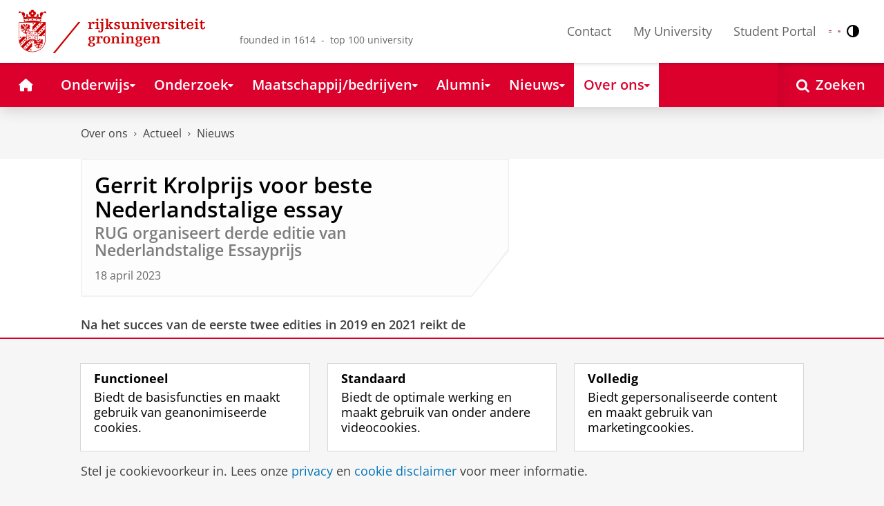

--- FILE ---
content_type: text/html;charset=UTF-8
request_url: https://www.rug.nl/about-ug/latest-news/news/archief2023/nieuwsberichten/0418-gerrit-krolprijs
body_size: 9834
content:
<!DOCTYPE html><html prefix="og: http://ogp.me/ns# article: http://ogp.me/ns/article#" lang="nl" data-tag-manager-id="GTM-WLHD85V"><head><META http-equiv="Content-Type" content="text/html; charset=UTF-8">
<meta content="NOODP" name="ROBOTS">
<meta content="nl" http-equiv="Content-Language">
<title>Gerrit Krolprijs voor beste Nederlandstalige essay | Nieuws | Rijksuniversiteit Groningen</title>
<link rel="alternate" hreflang="nl" href="https://www.rug.nl/about-ug/latest-news/news/archief2023/nieuwsberichten/0418-gerrit-krolprijs?lang=nl" />
<link rel="alternate" hreflang="x-default" href="https://www.rug.nl/about-ug/latest-news/news/archief2023/nieuwsberichten/0418-gerrit-krolprijs" />
<meta charset="utf-8">
<meta content="telephone=no" name="format-detection">
<meta content="summary" name="twitter:card">
<meta content="article" property="og:type">
<meta content="https://www.rug.nl/about-ug/latest-news/news/archief2023/nieuwsberichten/0418-gerrit-krolprijs" property="og:url">
<meta content="2023-04-18T16:07+01:00" property="article:published_time">
<meta content="2023-11-27T15:50+01:00" property="article:modified_time">
<meta property="og:title" content="Gerrit Krolprijs voor beste Nederlandstalige essay">
<meta property="og:description" content="Studenten van alle universiteiten in het Nederlandse taalgebied en van elke studierichting worden uitgenodigd om een in het Nederlands geschreven essay...">
<meta property="og:site_name" content="Rijksuniversiteit Groningen">
<link href="/_definition/shared/css/jquery-smoothness/jquery-ui.min.css?version=2025-12-11" rel="stylesheet">
<link href="/_definition/shared/css/styles_v2.css?version=2025-12-11" rel="stylesheet" type="text/css">
<link href="/_definition/shared/css/fotorama.css?version=2025-12-11" rel="stylesheet" type="text/css">
<link href="/_definition/shared/images/favicons/apple-touch-icon-57x57.png" sizes="57x57" rel="apple-touch-icon">
<link href="/_definition/shared/images/favicons/apple-touch-icon-114x114.png" sizes="114x114" rel="apple-touch-icon">
<link href="/_definition/shared/images/favicons/apple-touch-icon-72x72.png" sizes="72x72" rel="apple-touch-icon">
<link href="/_definition/shared/images/favicons/apple-touch-icon-144x144.png" sizes="144x144" rel="apple-touch-icon">
<link href="/_definition/shared/images/favicons/apple-touch-icon-60x60.png" sizes="60x60" rel="apple-touch-icon">
<link href="/_definition/shared/images/favicons/apple-touch-icon-120x120.png" sizes="120x120" rel="apple-touch-icon">
<link href="/_definition/shared/images/favicons/apple-touch-icon-76x76.png" sizes="76x76" rel="apple-touch-icon">
<link href="/_definition/shared/images/favicons/apple-touch-icon-152x152.png" sizes="152x152" rel="apple-touch-icon">
<link href="/_definition/shared/images/favicons/icon.ico" rel="shortcut icon">
<meta content="user-scalable=1, initial-scale=1.0" name="viewport">
<template data-alertsurl="" id="alertsConfig"></template>
<script src="/_definition/shared/js/jquery.js?version=2025-12-11" type="text/javascript"></script><script src="/_definition/shared/js/ucms.js?version=2025-12-11" type="text/javascript"></script><script src="/_definition/shared/js/jquery-ui.js?version=2025-12-11" type="text/javascript"></script><script src="/_definition/shared/js/js-cookie.js?version=2025-12-11" type="text/javascript"></script><script src="/_definition/shared/js/md5.js?version=2025-12-11" type="text/javascript"></script><script src="/_definition/shared/js/rug-shared.js?version=2025-12-11" type="text/javascript"></script><script src="/_definition/shared/js/jquery.dialogoptions.js?version=2025-12-11" type="text/javascript"></script><script src="/_definition/shared/js/jquery.dialogoptions-rug.js?version=2025-12-11" type="text/javascript"></script><script src="/_definition/shared/js/imagesloaded.js?version=2025-12-11" type="text/javascript"></script><script src="/_definition/shared/js/jquery.mobile.custom.min.js?version=2025-12-11" type="text/javascript"></script><script src="/_definition/shared/js/fotorama.js?version=2025-12-11" type="text/javascript"></script><script src="/_definition/shared/js/interface.bundle.js?version=2025-12-11" type="text/javascript"></script><script type="text/javascript" src="/_definition/shared/js/cross-frame.js?version=2025-12-11"></script>
</head>
<body itemtype="https://schema.org/WebPage" itemscope="itemscope" id="top" class="page--newsarticle"><!--googleoff: all-->
<noscript>
<strong>Javascript must be enabled for the correct page display</strong>
</noscript>
<!--Google Tag Manager (noscript)-->
<noscript>
<iframe style="display:none;visibility:hidden" width="0" height="0" src="https://www.googletagmanager.com/ns.html?id=GTM-WLHD85V"></iframe>
</noscript>
<!--End Google Tag Manager (no script)-->
<script src="/_definition/shared/js/contrastmode.js"></script><a href="#main" class="rug-hidden-visually rug-hidden-visually--focusable">Skip to Content</a><a href="#nav" class="rug-hidden-visually rug-hidden-visually--focusable">Skip to Navigation</a>
<!--portal context: /-->
<header data-toggle-group="mainmenu" data-toggle-class="rug-site-header--open" data-toggle-id="menu-show" class="rug-site-header js--togglable-item js--sticky-header"><div class="rug-wrapper rug-wrapper--big rug-wrapper--flush">
<div class="rug-site-header__bar">
<a class="rug-site-header__item" accesskey="1" href="https://www.rug.nl/"><img class="rug-site-logo" src="/_definition/shared/images/logo--nl.svg" alt="Rijksuniversiteit Groningen"><span class="rug-hidden-visually">Rijksuniversiteit Groningen</span></a><span class="rug-site-header__item"><span class="rug-site-header__text rug-site-header__slogan rug-hidden-l">founded in 1614 &nbsp;-&nbsp; top 100 university</span></span>
<div class="rug-site-header__item rug-site-header__item--close">
<a href="#" data-toggle-group="mainmenu" data-toggle-class="rug-toggleable" data-toggle-id="menu-hide" class="rug-button rug-font-white rug-button--nav js--togglable-switch">Sluiten<span class="rug-icon rug-icon--l rug-icon--close rug-ml-xxs" aria-hidden="true"></span></a>
</div>
<nav class="rug-site-header__item">
<ul class="rug-nav--meta rug-mr-xs">
<li class="rug-nav--meta__item rug-nav--meta__item--mobile">
<a href="#" data-toggle-group="mainmenu" data-toggle-class="rug-toggleable" data-toggle-id="menu-show" class="js-id--main_menu_toggle js--togglable-switch rug-font-black"><span class="rug-icon rug-icon--menu rug-icon--xl" aria-hidden="true"></span><span class="rug-hidden-visually">Menu en zoeken</span></a>
</li>
<li class="rug-nav--meta__item">
<a href="/about-ug/contact/" accesskey="5" class="rug-nav--meta__link js--main-menu-clone">Contact</a>
</li>
<li class="rug-nav--meta__item">
<a href="https://myuniversity.rug.nl/infonet/medewerkers/dashboard/" accesskey="5" class="rug-nav--meta__link js--main-menu-clone">My University</a>
</li>
<li class="rug-nav--meta__item">
<a href="https://brightspace.rug.nl/" accesskey="5" class="rug-nav--meta__link js--main-menu-clone">Student Portal</a>
</li>
<li class="rug-nav--meta__item rug-language-select" title="Taal selectie">
<button data-postfix="" data-language="nl" class="rug-mr-xs rug-button--language-select"><span class="rug-flag-icon rug-flag-icon-nl"></span><span class="rug-hidden-visually">Nederlands</span></button><button data-postfix="" data-language="en" class="rug-mr-xs rug-button--language-select"><span class="rug-flag-icon rug-flag-icon-en"></span><span class="rug-hidden-visually">English</span></button>
</li>
<li class="rug-nav--meta__item" title="Contrastmodus">
<button class="rug-mr-xs rug-button--contrast-select"><span class="rug-icon rug-icon--contrast"></span><span class="rug-hidden-visually">Contrastmodus</span></button>
</li>
</ul>
</nav>
<nav class="rug-site-header__item">
<ul class="rug-nav--meta">
<li class="rug-nav--meta__item rug-nav--meta__item--mobile">
<a href="/search/" class="rug-font-black"><span class="rug-icon rug-icon--search rug-icon--xl" aria-hidden="true"></span><span class="rug-hidden-visually">Zoekpagina</span></a>
</li>
</ul>
</nav>
</div>
</div><template id="cookie-alert-html">&lt;div class="rug-mask js--requires-cookie-consent-trigger"&gt;&lt;div class="rug-warning--overlay rug-hidden rug-theme--content"&gt;&lt;span class="rug-icon rug-icon--close rug-absolute rug-absolute--top-right rug-mt-xs rug-mr-xs rug-cursor--pointer js--requires-cookie-consent-close"/&gt;&lt;div class="rug-notification--info rug-p js-id--alert"&gt;&lt;span class="rug-icon rug-icon--warn rug-icon--xl rug-mr-s" aria-hidden="true"/&gt;&lt;p&gt;Voor het tonen van deze inhoud is uw toestemming nodig voor het plaatsen van bepaalde cookies.&lt;/p&gt;&lt;p&gt;U kunt uw &lt;button class="rug-inline-button js--cookie-consent-popup"&gt;cookie instellingen aanpassen&lt;/button&gt;.&lt;/p&gt;&lt;/div&gt;&lt;/div&gt;&lt;/div&gt;</template><template id="cookie-consent-conf">
					{
						"requiresCookieConsentCheck": "true",
						"checkedCookieConsent": "no",
						"hasCookieConsent": "no"
					}
				</template><script src="/_definition/shared/js/init-cookies.js?version=" type="text/javascript"></script>
<div class="rug-background-menu rug-shadow-box-inset">
<div class="rug-wrapper rug-wrapper--big rug-wrapper--flush">
<form name="gs" id="search-form" action="/search/" class="rug-site-search rug-mb-0">
<fieldset class="rug-mb-0 rug-shadow-box">
<legend class="rug-hidden-visually">Zoeken</legend><label for="searchtext" class="rug-hidden-visually">Zoeken</label><input placeholder="Zoektermen..." id="searchtext" type="text" accesskey="4" autocomplete="off" role="combobox" aria-haspopup="false" name="search" class="rug-site-search__input q text"><input value="true" name="isNewSearch" type="hidden"><button type="submit" class="rug-site-search__button"><span class="rug-icon rug-icon--l rug-icon--search" aria-hidden="true"></span><span class="rug-hidden-visually">Zoeken</span></button>
</fieldset>
</form>
<nav class="rug-nav--main__container">
<ul class="rug-nav--main" id="nav">
<li class="rug-nav--main__item">
<a href="/" data-path="/" class="rug-nav--main__button"><span class="rug-icon rug-icon--home" aria-hidden="true"></span><span class="rug-hidden-visually">Home</span></a>
</li>
<li data-path="/education/index.xml" class="rug-nav--main__item">
<a aria-expanded="false" aria-controls="rug-nav--flyout-1" href="/education/" class="rug-nav--main__link rug-nav--main__link-menu  js--noclick-m"><span>Onderwijs</span><span class="rug-icon rug-icon--s rug-icon--caret-down rug-nav--main__icon" aria-hidden="true"></span></a>
<div id="rug-nav--flyout-1" class="rug-nav--flyout">
<div class="rug-layout">
<div class="rug-layout__item rug-layout__item">
<ul class="rug-nav--flyout__list">
<li class="rug-nav--flyout__item">
<span class="rug-link--caret"></span><a href="/education/" class="rug-nav--flyout__link">Onderwijs</a>
</li>
<li class="rug-nav--flyout__item">
<span class="rug-link--caret"></span><a href="/education/application-enrolment-tuition-fees/" class="rug-nav--flyout__link">Aanmelden, inschrijven en collegegeld</a>
</li>
<li class="rug-nav--flyout__item">
<span class="rug-link--caret"></span><a href="/education/bachelor/" class="rug-nav--flyout__link">Bachelor's</a>
</li>
<li class="rug-nav--flyout__item">
<span class="rug-link--caret"></span><a href="/education/master/" class="rug-nav--flyout__link">Master</a>
</li>
<li class="rug-nav--flyout__item">
<span class="rug-link--caret"></span><a href="/education/exchange/" class="rug-nav--flyout__link">Exchange</a>
</li>
<li class="rug-nav--flyout__item">
<span class="rug-link--caret"></span><a href="/education/phd-programmes/" class="rug-nav--flyout__link">Promotietrajecten</a>
</li>
<li class="rug-nav--flyout__item">
<span class="rug-link--caret"></span><a href="/education/summer-winter-schools/" class="rug-nav--flyout__link">Summer / Winter schools</a>
</li>
<li class="rug-nav--flyout__item">
<span class="rug-link--caret"></span><a href="/society-business/knowledge-and-learning/" class="rug-nav--flyout__link">Kennis en leren</a>
</li>
<li class="rug-nav--flyout__item">
<span class="rug-link--caret"></span><a href="/education/contact/#studiekiezers" class="rug-nav--flyout__link">Contact</a>
</li>
</ul>
</div>
</div>
</div>
</li>
<li data-path="/research/index.xml" class="rug-nav--main__item">
<a aria-expanded="false" aria-controls="rug-nav--flyout-2" href="/research/" class="rug-nav--main__link rug-nav--main__link-menu  js--noclick-m"><span>Onderzoek</span><span class="rug-icon rug-icon--s rug-icon--caret-down rug-nav--main__icon" aria-hidden="true"></span></a>
<div id="rug-nav--flyout-2" class="rug-nav--flyout rug-nav--flyout--discoverable">
<div class="rug-layout">
<div class="rug-layout__item rug-layout__item rug-width-m-12-24">
<ul class="rug-nav--flyout__list">
<li class="rug-nav--flyout__item">
<span class="rug-link--caret"></span><a href="/research/" class="rug-nav--flyout__link">Onderzoek</a>
</li>
<li class="rug-nav--flyout__item">
<span class="rug-link--caret"></span><a href="/research/researchthemes/" class="rug-nav--flyout__link">Onderzoeksthema's</a>
</li>
<li class="rug-nav--flyout__item">
<span class="rug-link--caret"></span><a href="/research/onderzoekscentra-en-instituten/" class="rug-nav--flyout__link">Onderzoekscentra en -instituten</a>
</li>
<li class="rug-nav--flyout__item">
<span class="rug-link--caret"></span><a href="/education/phd-programmes/" class="rug-nav--flyout__link">Promotietrajecten</a>
</li>
<li class="rug-nav--flyout__item">
<span class="rug-link--caret"></span><a href="/research/research-portal" class="rug-nav--flyout__link">Vind onderzoek en wetenschappers</a>
</li>
<li class="rug-nav--flyout__item">
<span class="rug-link--caret"></span><a href="/research/podcasts/university-of-groningen-podcasts" class="rug-nav--flyout__link">Podcasts</a>
</li>
<li class="rug-nav--flyout__item">
<span class="rug-link--caret"></span><a href="/research/video-slider/" class="rug-nav--flyout__link">Onderzoeksvideo's</a>
</li>
<li class="rug-nav--flyout__item">
<span class="rug-link--caret"></span><a href="/research/openscience/" class="rug-nav--flyout__link">Open Science</a>
</li>
<li class="rug-nav--flyout__item">
<span class="rug-link--caret"></span><a href="/research/research-support-portal/" class="rug-nav--flyout__link">Research Support Portal</a>
</li>
</ul>
</div>
<div class="rug-layout__item rug-width-m-12-24 js--show-random-child rug-pl-l">
<a href="/library/" class="rug-nav--flyout__link-image">
<figure class="rug-mb-s">
<img src="/medicallibrary/images/verwerken.jpg" alt=""></figure>Bibliotheek</a>
</div>
</div>
</div>
</li>
<li data-path="/society-business/index.xml" class="rug-nav--main__item">
<a aria-expanded="false" aria-controls="rug-nav--flyout-3" href="/society-business/" class="rug-nav--main__link rug-nav--main__link-menu  js--noclick-m"><span>Maatschappij/bedrijven</span><span class="rug-icon rug-icon--s rug-icon--caret-down rug-nav--main__icon" aria-hidden="true"></span></a>
<div id="rug-nav--flyout-3" class="rug-nav--flyout">
<div class="rug-layout">
<div class="rug-layout__item rug-layout__item">
<ul class="rug-nav--flyout__list">
<li class="rug-nav--flyout__item">
<span class="rug-link--caret"></span><a href="/society-business/" class="rug-nav--flyout__link">Maatschappij/bedrijven</a>
</li>
<li class="rug-nav--flyout__item">
<span class="rug-link--caret"></span><a href="/society-business/knowledge-and-learning/" class="rug-nav--flyout__link">Kennis en leren</a>
</li>
<li class="rug-nav--flyout__item">
<span class="rug-link--caret"></span><a href="/society-business/collaborating-with-the-university-of-groningen/" class="rug-nav--flyout__link">Samenwerken met de RUG</a>
</li>
<li class="rug-nav--flyout__item">
<span class="rug-link--caret"></span><a href="/society-business/young-talent/" class="rug-nav--flyout__link">Jong talent</a>
</li>
<li class="rug-nav--flyout__item">
<span class="rug-link--caret"></span><a href="/society-business/schools-for-science-society/" class="rug-nav--flyout__link">Schools voor Wetenschap &amp; Samenleving</a>
</li>
</ul>
</div>
</div>
</div>
</li>
<li data-path="/alumni/index.xml" class="rug-nav--main__item">
<a aria-expanded="false" aria-controls="rug-nav--flyout-4" href="/alumni/" class="rug-nav--main__link rug-nav--main__link-menu  js--noclick-m"><span>Alumni</span><span class="rug-icon rug-icon--s rug-icon--caret-down rug-nav--main__icon" aria-hidden="true"></span></a>
<div id="rug-nav--flyout-4" class="rug-nav--flyout">
<div class="rug-layout">
<div class="rug-layout__item rug-layout__item">
<ul class="rug-nav--flyout__list">
<li class="rug-nav--flyout__item">
<span class="rug-link--caret"></span><a href="/alumni/" class="rug-nav--flyout__link">Alumni</a>
</li>
<li class="rug-nav--flyout__item">
<span class="rug-link--caret"></span><a href="/alumni/for-alumni/alumnidag2024/terugblik-alumnidag-2024" class="rug-nav--flyout__link">Terugblik Alumnidag 2024</a>
</li>
<li class="rug-nav--flyout__item">
<span class="rug-link--caret"></span><a href="/alumni/for-alumni/" class="rug-nav--flyout__link">Voor alumni</a>
</li>
<li class="rug-nav--flyout__item">
<span class="rug-link--caret"></span><a href="/alumni/about-alumni/" class="rug-nav--flyout__link">Over alumni</a>
</li>
<li class="rug-nav--flyout__item">
<span class="rug-link--caret"></span><a href="/alumni/magazines-and-newsletters/" class="rug-nav--flyout__link">Magazines en nieuwsbrieven</a>
</li>
<li class="rug-nav--flyout__item">
<span class="rug-link--caret"></span><a href="/alumni/support-research-and-education/" class="rug-nav--flyout__link">Steun onderzoek en onderwijs</a>
</li>
<li class="rug-nav--flyout__item">
<span class="rug-link--caret"></span><a href="/alumni/magazines-and-newsletters/broerstraat-5/wijzigingen-doorgeven-registratie-en-abonnementen" class="rug-nav--flyout__link">Wijziging doorgeven</a>
</li>
<li class="rug-nav--flyout__item">
<span class="rug-link--caret"></span><a href="/alumni/contact/" class="rug-nav--flyout__link">Contact</a>
</li>
</ul>
</div>
</div>
</div>
</li>
<li data-path="/magazine/index.xml" class="rug-nav--main__item">
<a aria-expanded="false" aria-controls="rug-nav--flyout-5" href="/magazine/" class="rug-nav--main__link rug-nav--main__link-menu  js--noclick-m"><span>Nieuws</span><span class="rug-icon rug-icon--s rug-icon--caret-down rug-nav--main__icon" aria-hidden="true"></span></a>
<div id="rug-nav--flyout-5" class="rug-nav--flyout">
<div class="rug-layout">
<div class="rug-layout__item rug-layout__item">
<ul class="rug-nav--flyout__list">
<li class="rug-nav--flyout__item">
<span class="rug-link--caret"></span><a href="/magazine/" class="rug-nav--flyout__link">Magazine</a>
</li>
<li class="rug-nav--flyout__item">
<span class="rug-link--caret"></span><a href="/about-ug/latest-news/news/browse-news" class="rug-nav--flyout__link">Nieuwsoverzicht</a>
</li>
<li class="rug-nav--flyout__item">
<span class="rug-link--caret"></span><a href="/about-ug/latest-news/" class="rug-nav--flyout__link">Actueel</a>
</li>
</ul>
</div>
</div>
</div>
</li>
<li data-path="/about-ug/index.xml" class="rug-nav--main__item">
<a aria-expanded="false" aria-controls="rug-nav--flyout-6" href="/about-ug/" class="rug-nav--main__link rug-nav--main__link-menu  js--noclick-m"><span>Over ons</span><span class="rug-icon rug-icon--s rug-icon--caret-down rug-nav--main__icon" aria-hidden="true"></span></a>
<div id="rug-nav--flyout-6" class="rug-nav--flyout">
<div class="rug-layout">
<div class="rug-layout__item rug-layout__item">
<ul class="rug-nav--flyout__list">
<li class="rug-nav--flyout__item">
<span class="rug-link--caret"></span><a href="/about-ug/" class="rug-nav--flyout__link">Over ons</a>
</li>
<li class="rug-nav--flyout__item">
<span class="rug-link--caret"></span><a href="/about-ug/latest-news/" class="rug-nav--flyout__link">Actueel</a>
</li>
<li class="rug-nav--flyout__item">
<span class="rug-link--caret"></span><a href="/about-ug/profile/" class="rug-nav--flyout__link">Profiel</a>
</li>
<li class="rug-nav--flyout__item">
<span class="rug-link--caret"></span><a href="/about-ug/policy-and-strategy/" class="rug-nav--flyout__link">Beleid en strategie</a>
</li>
<li class="rug-nav--flyout__item">
<span class="rug-link--caret"></span><a href="/about-ug/organization/" class="rug-nav--flyout__link">Organisatie</a>
</li>
<li class="rug-nav--flyout__item">
<span class="rug-link--caret"></span><a href="/about-ug/work-with-us/" class="rug-nav--flyout__link">Werken bij de RUG</a>
</li>
<li class="rug-nav--flyout__item">
<span class="rug-link--caret"></span><a href="/about-ug/contact/" class="rug-nav--flyout__link">Contact en praktische zaken</a>
</li>
</ul>
</div>
</div>
</div>
</li>
<li class="rug-nav--main__item rug-nav--main__item--search">
<div class="js--rug-nav--main__search rug-nav--main__search-container">
<button aria-label="Open Zoeken" data-search-link="/search/" class="rug-nav--main__button rug-nav--main__button--last rug-nav--main__search-button rug-text-nowrap"><span class="rug-icon rug-icon--search" aria-hidden="true"></span><span class="rug-hidden-l rug-ml-xs" aria-hidden="true">Zoeken</span></button>
<div class="rug-nav--main__search-form-group rug-form-group rug-nav--main__search-form-group--hidden">
<form action="/search/">
<span class="rug-form-group-input-container"><input aria-label="Zoektermen..." placeholder="Zoektermen..." type="text" name="search" class="rug-form-input-text"></span><button aria-label="Zoeken" type="submit"><span class="rug-icon rug-icon--l rug-icon--search"></span></button>
</form>
</div>
</div>
</li>
</ul>
</nav>
</div>
</div>
</header>
<div class="rug-wrapper rug-wrapper--knee-high">
<template data-active-sub-menu-1="a2d757fb-e6e4-4059-93c1-937d05527e24-33.34" data-active-sub-menu-2="45ab192b-62f0-4204-9b86-b32405826211-33.32" data-active-sub-menu-3="3d52f4b0-4399-432c-b3a9-e73868e01e94-33.35" data-active-top-menu="/about-ug/index.xml" id="navigation-data"></template>
<div class="rug-breadcrumbs js--shrink-to-fit" itemprop="breadcrumb" itemscope="" itemtype="https://schema.org/BreadcrumbList">
<span itemprop="itemListElement" itemscope="" itemtype="https://schema.org/ListItem">
<meta content="Over ons" itemprop="name">
<meta content="1" itemprop="position">
<a class="rug-breadcrumbs__link js--shrinkable" href="/about-ug/" itemprop="item">Over ons</a></span><span class="rug-icon rug-icon--angle-right rug-breadcrumbs__divider"></span><span itemprop="itemListElement" itemscope="" itemtype="https://schema.org/ListItem">
<meta content="Actueel" itemprop="name">
<meta content="2" itemprop="position">
<a class="rug-breadcrumbs__link js--shrinkable" href="/about-ug/latest-news/" itemprop="item">Actueel</a></span><span class="rug-icon rug-icon--angle-right rug-breadcrumbs__divider"></span><span itemprop="itemListElement" itemscope="" itemtype="https://schema.org/ListItem">
<meta content="Nieuws" itemprop="name">
<meta content="3" itemprop="position">
<a class="rug-breadcrumbs__link js--shrinkable" href="/about-ug/latest-news/news/" itemprop="item">Nieuws</a></span>
</div>
</div>
<template id="navigation-active-content" data-active-content="0f3e8e37-f1cc-42a5-a2a5-2d5a9de0da78-33.35"></template>
<!--googleon: all--><div class="rug-button rug-button--medium rug-button--toTop js--scrolltop">
<span class="rug-icon rug-icon--angle-up"></span>
</div><div data-toggle-group="mainmenu" data-toggle-class="rug-nav--secondary--toggle-only--show" data-toggle-id="menu-show" class="rug-nav--secondary--toggle-only js--togglable-item">
<nav>
<ul data-toggle-group="mainmenu" data-toggle-class="rug-block-max-m" data-toggle-id="menu-show" class="js--id-content-menu rug-nav--secondary rug-shadow-box js--togglable-item">
				<li class="rug-nav--secondary__item rug-block-max-m ">
<a aria-controls="menu-main-submenu" aria-expanded="false" href="#" data-toggle-mode="togglable" data-toggle-group="submenu" data-toggle-class="rug-nav--secondary__link--selected" data-toggle-id="menu-main" class="rug-nav--secondary__link js--togglable-switch">HOME</a>
<ul data-toggle-group="submenu" data-toggle-class="rug-block" data-toggle-id="menu-main" class="js-id--mobilehome rug-nav--secondary__sub rug-nav--secondary__sub--hidden js--togglable-item" id="menu-main-submenu">
<li data-menu-id="510d8573-cf08-4df5-beaf-72e59fc08035-33.14" class="rug-nav--secondary__sub__item">
<a href="/education/" class="rug-nav--secondary__sub__link"><span class="rug-nav--secondary__sub__link-text">Onderwijs</span></a>
</li>
<li data-menu-id="3ae46c16-ad2e-444e-a43f-af867c3010a1-36.154" class="rug-nav--secondary__sub__item">
<a href="/research/" class="rug-nav--secondary__sub__link"><span class="rug-nav--secondary__sub__link-text">Onderzoek</span></a>
</li>
<li data-menu-id="6728218e-6801-4701-a152-95d1eb7068fb-33.35" class="rug-nav--secondary__sub__item">
<a href="/society-business/" class="rug-nav--secondary__sub__link"><span class="rug-nav--secondary__sub__link-text">Maatschappij/bedrijven</span></a>
</li>
<li data-menu-id="cf576754-17bf-47a8-94c9-ebe3998623e2-33.31" class="rug-nav--secondary__sub__item">
<a href="/alumni/" class="rug-nav--secondary__sub__link"><span class="rug-nav--secondary__sub__link-text">Alumni</span></a>
</li>
<li data-menu-id="cdc6fddf-0fd0-44ad-ad19-c0df0260e44c-33.13" class="rug-nav--secondary__sub__item">
<a href="/magazine/" class="rug-nav--secondary__sub__link"><span class="rug-nav--secondary__sub__link-text">Nieuws</span></a>
</li>
<li data-menu-id="a2d757fb-e6e4-4059-93c1-937d05527e24-33.34" class="rug-nav--secondary__sub__item">
<a href="/about-ug/" class="rug-nav--secondary__sub__link"><span class="rug-nav--secondary__sub__link-text  rug-b-0">Over ons</span></a>
</li>
</ul>
</li>

				<li class="rug-nav--secondary__item">
<a class="js--togglable-switch rug-nav--secondary__link" data-toggle-class="rug-nav--secondary__link--selected" data-toggle-group="submenu" data-toggle-id="menu-3d52f4b0-4399-432c-b3a9-e73868e01e94-33.35" data-toggle-mode="togglable">Nieuws</a>
<ul class="rug-nav--secondary__sub rug-nav--secondary__sub--hidden js--togglable-item" data-toggle-class="rug-block" data-toggle-group="submenu" data-toggle-id="menu-3d52f4b0-4399-432c-b3a9-e73868e01e94-33.35">
<li class="rug-nav--secondary__sub__item" data-cnt-id="3d52f4b0-4399-432c-b3a9-e73868e01e94-33.35">
<a class="rug-nav--secondary__sub__link" href="/about-ug/latest-news/news/"><span class="rug-nav--secondary__sub__link-text">Nieuws</span></a>
</li>
<li class="rug-nav--secondary__sub__item" data-menu-id="01b99ee9-8162-4c3d-ba8b-80fa89e96a8f-36.68">
<a class="rug-nav--secondary__sub__link" href="/about-ug/latest-news/news/browse-news"><span class="rug-nav--secondary__sub__link-text">Nieuwsoverzicht</span></a>
</li>
<li class="rug-nav--secondary__sub__item" data-menu-id="cf13b211-103d-41a0-b985-1e0933d38b43-33.12">
<a class="rug-nav--secondary__sub__link" href="/about-ug/latest-news/news/podcasts/"><span class="rug-nav--secondary__sub__link-text">In de Wetenschap - Podcast</span></a>
</li>
<li class="rug-nav--secondary__sub__item" data-menu-id="3cf834be-bf63-4304-b104-831c4e8ad8e6-36.151">
<a class="rug-nav--secondary__sub__link" href="/about-ug/latest-news/press-information/scientists-in-focus/"><span class="rug-nav--secondary__sub__link-text">Onderzoekers in beeld</span></a>
</li>
<li class="rug-nav--secondary__sub__item" data-menu-id="0a519303-22de-4099-8e33-b0faa3e84cf6-33.32">
<a class="rug-nav--secondary__sub__link" href="/alumni/magazines-and-newsletters/broerstraat-5/"><span class="rug-nav--secondary__sub__link-text">Alumni Magazine Broerstraat 5</span></a>
</li>
<li class="rug-nav--secondary__sub__item" data-menu-id="7d26ad6d-ed5c-4336-a13e-ce1f69cd075a-36.153">
<a class="rug-nav--secondary__sub__link" href="/about-ug/latest-news/events/"><span class="rug-nav--secondary__sub__link-text">Evenementen</span></a>
</li>
<li class="rug-nav--secondary__sub__item" data-menu-id="e0336209-1470-4f3d-a9f6-35fc075cae62-36.154">
<a class="rug-nav--secondary__sub__link" href="/about-ug/latest-news/events/calendar/"><span class="rug-nav--secondary__sub__link-text  rug-b-0">Agenda</span></a>
</li>
</ul>
</li>

				<li class="rug-nav--secondary__item rug-block-max-m">
<ul class="rug-nav--secondary__sub rug-nav--secondary__sub--meta">
<li class="rug-nav--secondary__sub__item">
<a href="/about-ug/contact/" class="rug-nav--secondary__sub__link"><span class="rug-nav--secondary__sub__link-text rug-nav--secondary__sub__link-text--meta">Contact</span></a>
</li>
<li class="rug-nav--secondary__sub__item">
<a href="https://myuniversity.rug.nl/infonet/!navigate?loc=VA6Y7Vr0f90OOyBRDLOrLVQOw%2BlQ2PZ71v9iuLA86XY%3D" class="rug-nav--secondary__sub__link" rel="nofollow"><span class="rug-nav--secondary__sub__link-text rug-nav--secondary__sub__link-text--meta">My University</span></a>
</li>
<li class="rug-nav--secondary__sub__item">
<a href="https://brightspace.rug.nl/" class="rug-nav--secondary__sub__link" target="_blank"><span class="rug-nav--secondary__sub__link-text rug-nav--secondary__sub__link-text--meta  rug-b-0">Student Portal</span></a>
</li>
<li class="rug-nav--secondary__sub__item rug-nav--secondary__sub__item--buttons">
<ul>
<li class="rug-nav--secondary__sub__item rug-language-select" title="Taal selectie">
<button data-postfix="" data-language="nl" class="rug-mr-xs rug-button--language-select"><span class="rug-flag-icon rug-flag-icon-nl"></span><span class="rug-hidden-visually">Nederlands</span></button><button data-postfix="" data-language="en" class="rug-mr-xs rug-button--language-select"><span class="rug-flag-icon rug-flag-icon-en"></span><span class="rug-hidden-visually">English</span></button>
</li>
<li class="rug-nav--secondary__sub__item rug-nav--secondary__sub__item--contrast" title="Contrastmodus">
<button class="rug-mr-xs rug-button--contrast-select"><span class="rug-icon rug-icon--contrast"></span><span class="rug-hidden-visually">Contrastmodus</span></button>
</li>
</ul>
</li>
</ul>
</li>
</ul>
</nav>
</div><div class="rug-background-white rug-pb-l rug-pt--resp-m-0" id="main">
<div class="rug-wrapper rug-wrapper--overlay">
<div class="rug-layout">
<section data-toggle-group="mainmenu" data-toggle-id="menu-show" data-toggle-class="rug-hidden-m--block" class="rug-layout__item rug-width-m-16-24 ">
<div class="rug-panel--content rug-panel--content--border">
<h1 class="rug-mb-0 rug-clearfix">Gerrit Krolprijs voor beste Nederlandstalige essay</h1>
<div class="rug-h3 rug-font-neutral rug-mt-xxs">RUG organiseert derde editie van Nederlandstalige Essayprijs</div>
<div class="rug-mt-s rug-text-timid">18 april 2023</div>
</div>
<div id="target-content-holder"></div>
<div>
<div class="rug-theme--content rug-mb">
<div>

<p>

<strong>Na het succes van de eerste twee edities in 2019 en 2021 reikt de Rijksuniversiteit Groningen opnieuw de Gerrit Krolprijs uit. Deze essayprijs wordt georganiseerd door het Talencentrum in samenwerking met de opleiding Nederlandse Taal en Cultuur. Studenten van alle universiteiten in het Nederlandse taalgebied en van elke studierichting worden uitgenodigd om een in het Nederlands geschreven essay in te zenden van maximaal 2000 woorden. Voorwaarde is dat het essay nog niet eerder is gepubliceerd. Voor de derde editie is het thema de taal als breekijzer gekozen.</strong>

</p>

<p>Een deskundige jury bepaalt welke inzenders in aanmerking komen voor een nominatie. De jury bestaat uit Mathijs Deen (schrijver), Ellen Krol (dochter van Gerrit Krol) en Ronald Ohlsen (docent Nederlands bij het Talencentrum).</p>

<p>De Gerrit Krolprijs is in het leven geroepen ter stimulatie van het Nederlands als academische taal. In een wereld waarin het Engels steeds vaker de voertaal is binnen opleidingen, dient het Nederlands absoluut niet op de achtergrond te geraken. Zoals ook onderwijsminister Dijkgraaf zegt: &lsquo;Ik ben van mening dat het Nederlands als onderwijstaal en als taal van wetenschap(scommunicatie) in het hele hoger onderwijs relevant is&rsquo;.</p>

<p>De prijs is genoemd naar Gerrit Krol vanwege het buitengewoon indrukwekkende oeuvre waarmee deze schrijver de Nederlandse literatuur heeft verrijkt. Zijn literaire stemgeluid is uniek te noemen in het Nederlands taalgebied. Als dichter, romancier &eacute;n essayist was hij een radicale vernieuwer, die in staat bleek om ook binnen zijn eigen oeuvre steeds weer nieuwe wegen in te slaan. Uit elke tekst die hij geschreven heeft, spreekt de liefde voor het denken en het formuleren en voor de moedertaal als de taal van het hart. In zijn essays toont hij zich consequent een begenadigd stilist met een hartstocht voor literatuur, kunst, filosofie en wetenschap en met een scherp oog voor maatschappelijke en psychologische thema&rsquo;s.</p>

<p>De essays met het thema de taal als breekijzer kunnen tot uiterlijk 8 mei 2023 worden ingezonden via <span class="js--decode" data-encoded="PGEgaHJlZj0ibWFpbHRvOmdlcnJpdC5rcm9scHJpanNAcnVnLm5sIj5nZXJyaXQua3JvbHByaWpzQHJ1Zy5ubDwvYT4=">gerrit.krolprijs rug.nl</span>. De winnaar wordt bekendgemaakt in juni. De prijs bestaat uit een geldbedrag van &euro;2.000,- en een publicatie van het essay op literair weblog Tzum.</p>

<h2>Meer informatie</h2>

<p>Joeri Driehuis, tel. 050-3638175, marketing.tc@rug.nl</p>

</div>
</div>
<div class="rug-clearfix"></div>
<div class="rug-clear rug-attributes--container rug-mb-xxs rug-mt">
<span class="rug-attributes__label rug-text-nowrap rug-text-timid">Laatst gewijzigd:</span><span class="rug-text-timid">27 november 2023 15:50</span>
</div>
</div>
<div data-addsearch="exclude" class="rug-site-tools">
				
				<div class="rug-mt-s">
					<span class="rug-mr-xs">Deel dit</span>
					<a target="_blank" class="rug-button rug-button--neutral rug-button--medium js--analytics" data-category="button" data-label="share on facebook" href="https://www.facebook.com/sharer/sharer.php?u=https%3A%2F%2Fwww.rug.nl%2Fabout-ug%2Flatest-news%2Fnews%2Farchief2023%2Fnieuwsberichten%2F0418-gerrit-krolprijs"><span aria-hidden="true" class="rug-icon rug-icon--facebook rug-mr-xs"></span>Facebook</a>
					<a target="_blank" class="rug-button rug-button--neutral rug-button--medium js--analytics" data-category="button" data-label="share on linkedin" href="https://www.linkedin.com/shareArticle?mini=true&url=https%3A%2F%2Fwww.rug.nl%2Fabout-ug%2Flatest-news%2Fnews%2Farchief2023%2Fnieuwsberichten%2F0418-gerrit-krolprijs&title=Gerrit+Krolprijs+voor+beste+Nederlandstalige+essay&summary=Studenten+van+alle+universiteiten+in+het+Nederlandse+taalgebied+en+van+elke+studierichting+worden+uitgenodigd+om+een+in+het+Nederlands+geschreven+essay+in+te+zenden+van+maximaal+2000+woorden."><span aria-hidden="true" class="rug-icon rug-icon--linkedin rug-mr-xs"></span>LinkedIn</a>
				</div>
				
			</div>
<div data-addsearch="exclude" class="rug-layout">
<div class="rug-layout__item rug-layout__column-item">
<h2 class="rug-h4 rug-mb-s rug-font-default js--equal">Meer nieuws</h2>
<ul class="rug-list--unstyled">
<li data-level="1" data-compare-nr="" class="rug-media rug-mb js--equal">
<div class="rug-media__img">
<a aria-label="Luitenant-generaal Elanor Boekholt-O&rsquo;Sullivan ontvangt Aletta Jacobsprijs 2026" href="/about-ug/latest-news/news/archief2025/nieuwsberichten/0930-alettajacobsprijs">
<div class="rug-image--placeholder" style="width:105px;height:140px;overflow:hidden;">
<img alt="" data-height="140" data-width="105" class="js--resize" src="/about-ug/latest-news/news/archief2025/nieuwsberichten/0930-alettajacobsprijs!related?type=thumbnail"></div>
</a>
</div>
<div class="rug-media__body">
<div class="rug-text-timid rug-mb-xxs">30 september 2025</div>
<h3 class="rug-h5">
<a href="/about-ug/latest-news/news/archief2025/nieuwsberichten/0930-alettajacobsprijs">Luitenant-generaal Elanor Boekholt-O&rsquo;Sullivan ontvangt Aletta Jacobsprijs 2026</a>
</h3>
</div>
</li>
<li data-level="1" data-compare-nr="" class="rug-media rug-mb js--equal">
<div class="rug-media__img">
<a aria-label="Succesvol bezoek aan de RUG door Rector van het Institut Teknologi Bandung" href="/about-ug/latest-news/news/archief2025/nieuwsberichten/0915-itb-rector-visit">
<div class="rug-image--placeholder" style="width:105px;height:140px;overflow:hidden;">
<img alt="" data-height="140" data-width="105" class="js--resize" src="/about-ug/latest-news/news/archief2025/nieuwsberichten/0915-itb-rector-visit!related?type=thumbnail"></div>
</a>
</div>
<div class="rug-media__body">
<div class="rug-text-timid rug-mb-xxs">15 september 2025</div>
<h3 class="rug-h5">
<a href="/about-ug/latest-news/news/archief2025/nieuwsberichten/0915-itb-rector-visit">Succesvol bezoek aan de RUG door Rector van het Institut Teknologi Bandung</a>
</h3>
</div>
</li>
<li data-level="1" data-compare-nr="" class="rug-media rug-mb js--equal">
<div class="rug-media__img">
<a aria-label="RUG reikt verschillende prijzen uit tijdens Ceremony of Merits" href="/about-ug/latest-news/news/archief2025/nieuwsberichten/0704-ceremony-merits">
<div class="rug-image--placeholder" style="width:105px;height:140px;overflow:hidden;">
<img alt="" data-height="140" data-width="105" class="js--resize" src="/about-ug/latest-news/news/archief2025/nieuwsberichten/0704-ceremony-merits!related?type=thumbnail"></div>
</a>
</div>
<div class="rug-media__body">
<div class="rug-text-timid rug-mb-xxs">04 juli 2025</div>
<h3 class="rug-h5">
<a href="/about-ug/latest-news/news/archief2025/nieuwsberichten/0704-ceremony-merits">RUG reikt verschillende prijzen uit tijdens Ceremony of Merits</a>
</h3>
</div>
</li>
</ul>
</div>
</div>
</section>
<aside data-toggle-group="mainmenu" data-toggle-id="menu-show" data-toggle-class="rug-hidden-m--block" class="rug-layout__item rug-width-m-8-24">
<div class="rug-panel rug-panel--primary">
<div class="rug-layout"></div>
</div>
</aside>
</div>
</div>
</div>
<!--googleoff: all--><div data-toggle-group="mainmenu" data-toggle-id="menu-show" data-toggle-class="rug-hidden-m--block" class="rug-background-white rug-pv-l rug-text-center">
<div class="rug-wrapper">
<div class="rug-layout">
<div class="rug-layout__item">
<span class="rug-mr-m">Volg de RUG</span><a href="https://www.facebook.com/universityofgroningen" target="_blank"><span title="facebook" class="rug-icon rug-icon--l rug-icon--facebook"></span><span class="rug-hidden-visually">facebook</span></a> <a href="https://www.linkedin.com/school/rijksuniversiteit-groningen/" target="_blank"><span title="linkedin" class="rug-icon rug-icon--l rug-icon--linkedin"></span><span class="rug-hidden-visually">linkedin</span></a> <a href="/about-ug/latest-news/press-information/rss-feeds"><span title="rss" class="rug-icon rug-icon--l rug-icon--rss"></span><span class="rug-hidden-visually">rss</span></a> <a href="https://www.instagram.com/universityofgroningen/" target="_blank"><span title="instagram" class="rug-icon rug-icon--l rug-icon--instagram"></span><span class="rug-hidden-visually">instagram</span></a> <a href="https://www.youtube.com/universityGroningen" target="_blank"><span title="youtube" class="rug-icon rug-icon--l rug-icon--youtube"></span><span class="rug-hidden-visually">youtube</span></a> 
</div>
</div>
</div>
</div>
<footer data-toggle-group="mainmenu" data-toggle-id="menu-show" data-toggle-class="rug-hidden-m--block"><div class="rug-doormat rug-background-neutral-30">
<div class="rug-wrapper">
<div class="rug-layout rug-layout--no-margins">
<div class="rug-layout__item rug-width-s-12-24 rug-width-l-6-24">
<a href="/education/" class="rug-doormat__heading__link rug-doormat__heading__link--desktop">Studiekiezers</a><a href="/education/" class="rug-doormat__heading__link rug-doormat__heading__link--mobile js--equal js--togglable-switch" data-toggle-id="N10007" data-toggle-class="rug-doormat__heading__link--active" data-toggle-group="js-id-doormat" data-toggle-mode="togglable">Studiekiezers</a>
<ul class="rug-doormat__list rug-list--unstyled">
<li>
<a href="/education/" class="rug-doormat__link rug-doormat__link--mobile">Studiekiezers</a>
</li>
<li>
<a href="/education/events/" class="rug-doormat__link">Voorlichtingsactiviteiten voor studiekiezers</a>
</li>
<li>
<a href="/bachelors/" class="rug-doormat__link">Bacheloropleidingen</a>
</li>
<li>
<a href="/education/master/" class="rug-doormat__link">Masteropleidingen</a>
</li>
<li>
<a href="/society-business/scholierenacademie/" class="rug-doormat__link">Scholierenacademie</a>
</li>
<li>
<a href="/education/summer-winter-schools/" class="rug-doormat__link">Summer Schools</a>
</li>
<li>
<a href="/education/honours-college/" class="rug-doormat__link">Honours College</a>
</li>
<li>
<a href="/education/phd-programmes/" class="rug-doormat__link">Promotietrajecten</a>
</li>
<li>
<a href="/education/faq/" class="rug-doormat__link">Veelgestelde vragen</a>
</li>
</ul>
</div>
<div class="rug-layout__item rug-width-s-12-24 rug-width-l-6-24">
<a href="/society-business/" class="rug-doormat__heading__link rug-doormat__heading__link--desktop">Maatschappij/bedrijven</a><a href="/society-business/" class="rug-doormat__heading__link rug-doormat__heading__link--mobile js--equal js--togglable-switch" data-toggle-id="N100CF" data-toggle-class="rug-doormat__heading__link--active" data-toggle-group="js-id-doormat" data-toggle-mode="togglable">Maatschappij/bedrijven</a>
<ul class="rug-doormat__list rug-list--unstyled">
<li>
<a href="/society-business/" class="rug-doormat__link rug-doormat__link--mobile">Maatschappij/bedrijven</a>
</li>
<li>
<a href="/library/" class="rug-doormat__link">Universiteitsbibliotheek Groningen</a>
</li>
<li>
<a href="https://research.rug.nl/en/persons/" class="rug-doormat__link" target="_blank">Zoek een deskundige</a>
</li>
<li>
<a href="/language-centre/" class="rug-doormat__link">Talencentrum</a>
</li>
<li>
<a href="/society-business/collaborating-with-the-university-of-groningen/" class="rug-doormat__link">Samenwerken met de RUG</a>
</li>
<li>
<a href="/society-business/center-for-information-technology/" class="rug-doormat__link">Centrum voor Informatie Technologie</a>
</li>
<li>
<a href="/museum/" class="rug-doormat__link">Universiteitsmuseum</a>
</li>
<li>
<a href="/about-ug/organization/service-departments/ishop/" class="rug-doormat__link">Universiteitswinkel</a>
</li>
<li>
<a href="/careerservices/" class="rug-doormat__link">Career Services</a>
</li>
<li>
<a href="https://sggroningen.nl/" class="rug-doormat__link" target="_blank">Studium Generale</a>
</li>
<li>
<a href="/about-ug/profile/facts-and-figures/duurzaamheid/" class="rug-doormat__link">Duurzame universiteit</a>
</li>
<li>
<a href="/society-business/science-shops/" class="rug-doormat__link">Wetenschapswinkel</a>
</li>
<li>
<a href="/society-business/schools-for-science-society/" class="rug-doormat__link">Schools voor Wetenschap &amp; Samenleving</a>
</li>
</ul>
</div>
<div class="rug-layout__item rug-width-s-12-24 rug-width-l-6-24">
<a href="/alumni/" class="rug-doormat__heading__link rug-doormat__heading__link--desktop">Alumni</a><a href="/alumni/" class="rug-doormat__heading__link rug-doormat__heading__link--mobile js--equal js--togglable-switch" data-toggle-id="N101E2" data-toggle-class="rug-doormat__heading__link--active" data-toggle-group="js-id-doormat" data-toggle-mode="togglable">Alumni</a>
<ul class="rug-doormat__list rug-list--unstyled">
<li>
<a href="/alumni/" class="rug-doormat__link rug-doormat__link--mobile">Alumni</a>
</li>
<li>
<a href="/alumni/news-events/events/" class="rug-doormat__link">Alumni activiteiten</a>
</li>
<li>
<a href="/alumni/magazines-and-newsletters/" class="rug-doormat__link">Magazines en nieuwsbrieven</a>
</li>
<li>
<a href="/alumni/update-your-information/" class="rug-doormat__link">Wijzigingen doorgeven</a>
</li>
<li>
<a href="/alumni/support-research-and-education/" class="rug-doormat__link">Steun onderzoek en onderwijs</a>
</li>
</ul>
</div>
<div class="rug-layout__item rug-width-s-12-24 rug-width-l-6-24">
<a href="/about-ug/" class="rug-doormat__heading__link rug-doormat__heading__link--desktop">Over ons</a><a href="/about-ug/" class="rug-doormat__heading__link rug-doormat__heading__link--mobile js--equal js--togglable-switch" data-toggle-id="N10241" data-toggle-class="rug-doormat__heading__link--active" data-toggle-group="js-id-doormat" data-toggle-mode="togglable">Over ons</a>
<ul class="rug-doormat__list rug-list--unstyled">
<li>
<a href="/about-ug/" class="rug-doormat__link rug-doormat__link--mobile">Over ons</a>
</li>
<li>
<a href="/about-ug/practical-matters/how-to-find-us" class="rug-doormat__link">Waar vindt u ons</a>
</li>
<li>
<a href="/about-ug/work-with-us/job-opportunities/" class="rug-doormat__link">Vacatures</a>
</li>
<li>
<a href="/feb/" class="rug-doormat__link">Faculteit Economie en Bedrijfskunde</a>
</li>
<li>
<a href="/gmw/" class="rug-doormat__link">Faculteit Gedrags- en Maatschappijwetenschappen</a>
</li>
<li>
<a href="/rcs/" class="rug-doormat__link">Faculteit Religie, Cultuur en Maatschappij</a>
</li>
<li>
<a href="/let/" class="rug-doormat__link">Faculteit der Letteren</a>
</li>
<li>
<a href="/umcg/" class="rug-doormat__link">Faculteit Medische Wetenschappen</a>
</li>
<li>
<a href="/rechten/" class="rug-doormat__link">Faculteit Rechtsgeleerdheid</a>
</li>
<li>
<a href="/frw/" class="rug-doormat__link">Faculteit Ruimtelijke Wetenschappen</a>
</li>
<li>
<a href="/filosofie/" class="rug-doormat__link">Faculteit Wijsbegeerte</a>
</li>
<li>
<a href="/fse/" class="rug-doormat__link">Faculty of Science and Engineering</a>
</li>
<li>
<a href="/ucg/" class="rug-doormat__link">University College Groningen</a>
</li>
<li>
<a href="/cf/" class="rug-doormat__link">Campus Frysl&acirc;n</a>
</li>
<li>
<a href="/about-ug/organization/university-services/" class="rug-doormat__link">University Services</a>
</li>
<li>
<a href="/about-ug/organization/service-departments/facilitaire-organisatie" class="rug-doormat__link">Facilitaire Organisatie</a>
</li>
<li>
<a href="/about-ug/organization/university-services/communication" class="rug-doormat__link">Corporate Communicatie</a>
</li>
<li>
<a href="/about-ug/latest-news/events/calendar/" class="rug-doormat__link">Agenda</a>
</li>
</ul>
</div>
</div>
</div>
</div>
<div data-toggle-group="mainmenu" data-toggle-id="menu-show" data-toggle-class="rug-hidden-m--block" class="rug-doormat rug-background-white rug-pv-l rug-text-center">
<div class="rug-wrapper">
<a class="rug-font-default rug-doormat__metalink" href="/info/disclaimer-copyright">Disclaimer &amp; Copyright</a> <a class="rug-font-default rug-doormat__metalink" href="/info/privacy">Privacy</a> <a class="rug-font-default rug-doormat__metalink" href="/info/cookies">Cookies</a> <a class="rug-font-default rug-doormat__metalink" href="/about-ug/latest-news/news/archief2023/nieuwsberichten/0418-gerrit-krolprijs!sso">Inloggen</a>
</div>
</div>
</footer><div>
<div class="js-id--cookieconsent rug-hidden-initially rug-pt rug-pb rug-site-header--cookie-consent rug-cookie-consent__mobile-scroll rug-background-neutral-10" id="ConsentBar" data-nosnippet="">
    <div class="rug-wrapper">
        <div class="rug-layout">
            <div class="rug-cookie-consent--cards-container">
                <div class="rug-layout__item rug-width-s-12-24 rug-width-m-8-24 rug-width-l-8-24 rug-mv-xs">
                    <a class="rug-cookie-consent--card rug-flex rug-p-xs js--cookie" data-js--cookie="cookies-accept-functional">
                        <div class="rug-cookie-consent--card-text rug-ml-xs rug-mb-xs">
                            <div class="rug-cookie-consent--card-title rug-mb-xxs">Functioneel</div>
                            <div class="rug-cookie-consent--card-text rug-mr-xs rug-mb-xxs">
                                Biedt de basisfuncties en maakt gebruik van geanonimiseerde cookies.
                            </div>
                        </div>
                    </a>
                </div>
                <div class="rug-layout__item rug-width-s-12-24 rug-width-m-8-24 rug-width-l-8-24 rug-mv-xs">
                    <a class="rug-cookie-consent--card rug-flex rug-p-xs js--cookie" data-js--cookie="cookies-accept-regular">
                        <div class="rug-cookie-consent--card-text rug-ml-xs rug-mb-xs">
                            <div class="rug-cookie-consent--card-title rug-mb-xxs">Standaard</div>
                            <div class="rug-cookie-consent--card-text rug-mr-xs rug-mb-xxs">
                                Biedt de optimale werking en maakt gebruik van onder andere videocookies.
                            </div>
                        </div>
                    </a>
                </div>
                <div class="rug-layout__item rug-width-s-12-24 rug-width-m-8-24 rug-width-l-8-24 rug-mv-xs">
                    <a class="rug-cookie-consent--card rug-flex rug-p-xs js--cookie" data-js--cookie="cookies-accept-all" >
                        <div class="rug-cookie-consent--card-text rug-ml-xs rug-mb-xs">
                            <div class="rug-cookie-consent--card-title rug-mb-xxs">Volledig</div>
                            <div class="rug-cookie-consent--card-text rug-mr-xs rug-mb-xxs">
                                Biedt gepersonaliseerde content en maakt gebruik van marketingcookies.
                            </div>
                        </div>
                    </a>
                </div>
            </div>
        </div>
        <div class="rug-layout rug-mt-xs">
            <div class="rug-layout__item rug-width-m-18-24">
                Stel je cookievoorkeur in. Lees onze <a href="/info/privacy">privacy</a> en <a href="/info/cookies">cookie disclaimer</a> voor meer informatie.
            </div>
        </div>
    </div>
</div>
	
</div>
</body>
</html>


--- FILE ---
content_type: text/css;charset=UTF-8
request_url: https://www.rug.nl/_definition/shared/css/fotorama.css?version=2025-12-11
body_size: 2947
content:
/*!
 * Fotorama 4.6.3 | http://fotorama.io/license/
 */

.fotorama__arr:focus:after,.fotorama__fullscreen-icon:focus:after,.fotorama__html,.fotorama__nav__frame:focus .fotorama__dot:after,.fotorama__stage__frame,.fotorama__stage__shaft,.fotorama__video iframe {
	bottom: 0;
	height: 100%;
	left: 0;
	position: absolute;
	right: 0;
	top: 0;
	width: 100%;
}

.fotorama__stage__frame .fotorama__img {
	bottom: 0;
	height: 100%;
	left: 0;
	position: absolute;
	right: 0;
	top: 0;
}

.fotorama--fullscreen,.fotorama__img {
	border-radius: 0 !important;
	box-shadow: none !important;
	max-height: 99999px !important;
	max-width: 99999px !important;
	min-height: 0 !important;
	min-width: 0 !important;
	padding: 0 !important;
}

.fotorama__wrap .fotorama__grab {
	cursor: grab;
}

.fotorama__grabbing * {
	cursor: grabbing;
}

.fotorama__spinner {
	left: 50% !important;
	position: absolute !important;
	top: 50% !important;
}

.fotorama__wrap--css3 .fotorama__arr,
.fotorama__wrap--css3 .slider__next,
.fotorama__wrap--css3 .slider__prev,
.fotorama__wrap--css3 .fotorama__fullscreen-icon,
.fotorama__wrap--css3 .fotorama__nav__shaft,
.fotorama__wrap--css3 .fotorama__stage__shaft,
.fotorama__wrap--css3 .fotorama__thumb-border,
.fotorama__wrap--css3 .fotorama__video-close,
.fotorama__wrap--css3 .fotorama__video-play {
	transform: translate3d(0, 0, 0);
}

.fotorama__caption,.fotorama__nav:after,.fotorama__nav:before,.fotorama__stage:after,.fotorama__stage:before,.fotorama__wrap--css3 .fotorama__html,.fotorama__wrap--css3 .fotorama__nav,.fotorama__wrap--css3 .fotorama__spinner,.fotorama__wrap--css3 .fotorama__stage,.fotorama__wrap--css3 .fotorama__stage .fotorama__img,.fotorama__wrap--css3 .fotorama__stage__frame {
	transform: translateZ(0);
}

.fotorama__arr:focus,.fotorama__fullscreen-icon:focus,.fotorama__nav__frame {
	outline: 0;
}

.fotorama__arr:focus:after,.fotorama__fullscreen-icon:focus:after,.fotorama__nav__frame:focus .fotorama__dot:after,.fotorama__nav__frame:focus .fotorama__thumb:after {
	background-color: rgba(0, 175, 234, .5);
	border-radius: inherit;
	content: "";
}

.fotorama__wrap--video .fotorama__stage,.fotorama__wrap--video .fotorama__stage__frame--video,.fotorama__wrap--video .fotorama__stage__frame--video .fotorama__html,.fotorama__wrap--video .fotorama__stage__frame--video .fotorama__img,.fotorama__wrap--video .fotorama__stage__shaft {
	transform: none !important;
}

.fotorama__wrap--css3 .fotorama__nav__shaft,.fotorama__wrap--css3 .fotorama__stage__shaft,.fotorama__wrap--css3 .fotorama__thumb-border {
	transition-duration: 0ms;
	transition-property: transform, width;
	transition-timing-function: cubic-bezier(.1, 0, .25, 1);
}

.fotorama__arr,.fotorama__fullscreen-icon,.fotorama__no-select,.fotorama__video-close,.fotorama__video-play,.fotorama__wrap {
	-moz-user-select: none;
}

.fotorama__select {
	-moz-user-select: text;
}

.fotorama__nav,.fotorama__nav__frame {
	margin: auto;
	padding: 0;
}

.fotorama__caption__wrap,.fotorama__nav__frame,.fotorama__nav__shaft {
	-moz-box-orient: vertical;
	display: inline-block;
	vertical-align: middle;
}

.fotorama__nav__frame,.fotorama__thumb-border {
	box-sizing: content-box;
}

.fotorama__caption__wrap {
	box-sizing: border-box;
}

.fotorama--hidden,.fotorama__load {
	left: -99999px;
	position: absolute;
	top: -99999px;
	z-index: -1;
}

.fotorama__arr,.fotorama__fullscreen-icon,.fotorama__video-close,.fotorama__video-play {
	background: url(fotorama.png) no-repeat;
}

/* @media not all , ( min-resolution :2dppx) { */
/* 	.fotorama__arr,.fotorama__fullscreen-icon,.fotorama__video-close,.fotorama__video-play */
/* 		{ */
/* 		background: url(fotorama@2x.png) 0 0/96px 160px no-repeat; */
/* 	} */
/* } */

.fotorama__thumb {
	background-color: rgba(127, 127, 127, .2);
}

@media print {
	.fotorama__arr,.fotorama__fullscreen-icon,.fotorama__thumb-border,.fotorama__video-close,.fotorama__video-play
		{
		background: none !important;
	}
}

.fotorama {
	min-width: 1px;
	overflow: hidden;
}

.fotorama:not (.fotorama--unobtrusive )>:not (:first-child ){
	display: none;
}

.fullscreen {
	background: #000;
	height: 100% !important;
	margin: 0 !important;
	max-height: 100% !important;
	max-width: 100% !important;
	overflow: hidden !important;
	padding: 0 !important;
	width: 100% !important;
}

.fotorama--fullscreen {
	background: #000;
	bottom: 0 !important;
	float: none !important;
	height: 100% !important;
	left: 0 !important;
	margin: 0 !important;
	position: absolute !important;
	right: 0 !important;
	top: 0 !important;
	width: 100% !important;
	z-index: 2147483647 !important;
}

.fotorama--fullscreen .fotorama__nav,.fotorama--fullscreen .fotorama__stage {
	background: #000;
}

.fotorama__wrap {
	direction: ltr;
	position: relative;
	z-index: 0;
}

.fotorama__wrap--rtl .fotorama__stage__frame {
	direction: rtl;
}

.fotorama__nav,.fotorama__stage {
	max-width: 100%;
	overflow: hidden;
	position: relative;
}

.fotorama__wrap .fotorama__pointer {
	cursor: pointer;
}

.fotorama__wrap--slide .fotorama__stage__frame {
	opacity: 1 !important;
}

.fotorama__stage__frame {
	overflow: hidden;
}

.fotorama__stage__frame.fotorama__active {
	z-index: 8;
}

.fotorama__wrap--fade .fotorama__stage__frame {
	display: none;
}

.fotorama__wrap--fade .fotorama__fade-front,.fotorama__wrap--fade .fotorama__fade-rear,.fotorama__wrap--fade .fotorama__stage__frame.fotorama__active {
	display: block;
	left: 0;
	top: 0;
}

.fotorama__wrap--fade .fotorama__fade-front {
	z-index: 8;
}

.fotorama__wrap--fade .fotorama__fade-rear {
	z-index: 7;
}

.fotorama__wrap--fade .fotorama__fade-rear.fotorama__active {
	z-index: 9;
}

.fotorama__wrap--fade .fotorama__stage .fotorama__shadow {
	display: none;
}

.fotorama__img {
	border: none !important;
	opacity: 0;
}

.fotorama__error .fotorama__img,.fotorama__loaded .fotorama__img {
	opacity: 1;
}

.fotorama--fullscreen .fotorama__loaded--full .fotorama__img,.fotorama__img--full {
	display: none;
}

.fotorama--fullscreen .fotorama__loaded--full .fotorama__img--full {
	display: block;
}

.fotorama__wrap--only-active .fotorama__nav,.fotorama__wrap--only-active .fotorama__stage {
	max-width: 99999px !important;
}

.fotorama__wrap--only-active .fotorama__stage__frame {
	visibility: hidden;
}

.fotorama__wrap--only-active .fotorama__stage__frame.fotorama__active {
	visibility: visible;
}

.fotorama__nav {
	display: none;
	font-size: 0;
	line-height: 0;
	text-align: center;
	white-space: nowrap;
	z-index: 5;
}

.fotorama__nav__shaft {
	left: 0;
	position: relative;
	text-align: left;
	top: 0;
}

.fotorama__nav__frame {
	cursor: pointer;
	position: relative;
}

.fotorama__nav--dots {
	display: block;
}

.fotorama__nav--dots .fotorama__nav__frame {
	height: 30px;
	width: 18px;
}

.fotorama__nav--dots .fotorama__nav__frame--thumb,.fotorama__nav--dots .fotorama__thumb-border {
	display: none;
}

.fotorama__nav--thumbs {
	display: block;
}

.fotorama__nav--thumbs .fotorama__nav__frame {
	padding-left: 0 !important;
}

.fotorama__nav--thumbs .fotorama__nav__frame:last-child {
	padding-right: 0 !important;
}

.fotorama__nav--thumbs .fotorama__nav__frame--dot {
	display: none;
}

.fotorama__dot {
	border: 1px solid #7f7f7f;
	border-radius: 6px;
	display: block;
	height: 4px;
	left: 6px;
	position: relative;
	top: 12px;
	width: 4px;
}

.fotorama__nav__frame:focus .fotorama__dot:after {
	left: -1px;
	padding: 1px;
	top: -1px;
}

.fotorama__nav__frame.fotorama__active .fotorama__dot {
	border-width: 3px;
	height: 0;
	width: 0;
}

.fotorama__nav__frame.fotorama__active .fotorama__dot:after {
	left: -3px;
	padding: 3px;
	top: -3px;
}

.fotorama__thumb {
	height: 100%;
	overflow: hidden;
	position: relative;
	width: 100%;
}

.fotorama__nav__frame:focus .fotorama__thumb {
	z-index: 2;
}

.fotorama__thumb-border {
	background-image: linear-gradient(to right bottom, rgba(255, 255, 255, .25),
		rgba(64, 64, 64, .1));
	border-color: #0095e9;
	border-style: solid;
	left: 0;
	position: absolute;
	top: 0;
	z-index: 9;
}

.fotorama__caption {
	bottom: 0;
	color: #000;
	font-size: .875rem;
	left: 0;
	line-height: 1.5;
	position: absolute;
	right: 0;
	z-index: 12;
}

.fotorama__caption a {
	border-bottom: 1px solid rgba(0, 0, 0, .5);
	border-color: rgba(0, 0, 0, .5);
	color: #000;
	text-decoration: none;
}

.fotorama__caption a:hover {
	border-color: rgba(51, 51, 51, .5);
	color: #333;
}

.fotorama__wrap--rtl .fotorama__caption {
	left: auto;
	right: 0;
}

.fotorama__wrap--no-captions .fotorama__caption,.fotorama__wrap--video .fotorama__caption {
	display: none;
}

.fotorama__caption__wrap {
	background-color: rgba(147, 2, 32, .9);
	color: #FFF;
	padding: 5px 10px;
}

@keyframes spinner {
	0% {
	    transform: rotate(0deg);
	}
	100% {
	    transform: rotate(360deg);
	}
}

.fotorama__wrap--css3 .fotorama__spinner {
	animation: 24s linear 0s normal none infinite running spinner;
}

.fotorama__wrap--css3 .fotorama__html,.fotorama__wrap--css3 .fotorama__stage .fotorama__img {
	transition-duration: .3s;
	transition-property: opacity;
	transition-timing-function: linear;
}

.fotorama__wrap--video .fotorama__stage__frame--video .fotorama__html,.fotorama__wrap--video .fotorama__stage__frame--video .fotorama__img {
	opacity: 0;
}

.fotorama__select {
	cursor: auto;
}

.fotorama__video {
	bottom: 0;
	left: 0;
	position: absolute;
	right: 0;
	z-index: 10;
}

@-moz-document url-prefix (""){ .
	fotorama__active {
		box-shadow: 0 0 0 transparent;
	}
}
.fotorama__arr,.fotorama__fullscreen-icon,.fotorama__video-close,.fotorama__video-play {
	cursor: pointer;
	position: absolute;
	z-index: 11;
}

.fotorama__arr {
	height: 32px;
	margin-top: -16px;
	position: absolute;
	top: 50%;
	width: 32px;
}

.fotorama__arr--prev {
	background-position: 0 0;
	left: 2px;
}

.fotorama__arr--next {
	background-position: -32px 0;
	right: 2px;
}

.fotorama__arr--disabled {
	cursor: default;
	opacity: .1;
	pointer-events: none;
}

.fotorama__fullscreen-icon {
	background-position: 0 -32px;
	height: 32px;
	right: 2px;
	top: 2px;
	width: 32px;
	z-index: 20;
}

.fotorama__arr:focus,.fotorama__fullscreen-icon:focus {
	border-radius: 50%;
}

.fotorama--fullscreen .fotorama__fullscreen-icon {
	background-position: -32px -32px;
}

.fotorama__video-play {
	height: 96px;
	left: 50%;
	margin-left: -48px;
	margin-top: -48px;
	opacity: 0;
	top: 50%;
	width: 96px;
}

.fotorama__wrap--css2 .fotorama__video-play,.fotorama__wrap--video .fotorama__stage .fotorama__video-play {
	display: none;
}

.fotorama__error .fotorama__video-play,.fotorama__loaded .fotorama__video-play,.fotorama__nav__frame .fotorama__video-play {
	display: block;
	opacity: 1;
}

.fotorama__nav__frame .fotorama__video-play {
	height: 32px;
	margin-left: -16px;
	margin-top: -16px;
	width: 32px;
}

.fotorama__video-close {
	height: 30px;
	opacity: 0;
	right: 0;
	top: 0;
	width: 30px;
	z-index: 20;
}

.fotorama__wrap--css2 .fotorama__video-close {
	display: none;
}

.fotorama__wrap--css3 .fotorama__video-close {
	transform: translate3d(30px, -30px, 0);
}

.fotorama__wrap--video .fotorama__video-close {
	display: block;
	opacity: 1;
}

.fotorama__wrap--css3.fotorama__wrap--video .fotorama__video-close {
	transform: translate3d(0, 0, 0);
}

.fotorama__wrap--no-controls.fotorama__wrap--toggle-arrows .fotorama__arr,.fotorama__wrap--no-controls.fotorama__wrap--toggle-arrows .fotorama__fullscreen-icon {
	opacity: 0;
}

.fotorama__wrap--no-controls.fotorama__wrap--toggle-arrows .fotorama__arr:focus,.fotorama__wrap--no-controls.fotorama__wrap--toggle-arrows .fotorama__fullscreen-icon:focus {
	opacity: 1;
}

.fotorama__wrap--video .fotorama__arr,.fotorama__wrap--video .fotorama__fullscreen-icon {
	opacity: 0 !important;
}

.fotorama__wrap--css2.fotorama__wrap--no-controls.fotorama__wrap--toggle-arrows .fotorama__arr,.fotorama__wrap--css2.fotorama__wrap--no-controls.fotorama__wrap--toggle-arrows .fotorama__fullscreen-icon {
	display: none;
}

.fotorama__wrap--css2.fotorama__wrap--no-controls.fotorama__wrap--toggle-arrows .fotorama__arr:focus,.fotorama__wrap--css2.fotorama__wrap--no-controls.fotorama__wrap--toggle-arrows .fotorama__fullscreen-icon:focus {
	display: block;
}

.fotorama__wrap--css2.fotorama__wrap--video .fotorama__arr,.fotorama__wrap--css2.fotorama__wrap--video .fotorama__fullscreen-icon {
	display: none !important;
}

.fotorama__wrap--css3.fotorama__wrap--no-controls.fotorama__wrap--slide.fotorama__wrap--toggle-arrows .fotorama__fullscreen-icon:not
	(:focus ){
	transform: translate3d(32px, -32px, 0);
}

.fotorama__wrap--css3.fotorama__wrap--no-controls.fotorama__wrap--slide.fotorama__wrap--toggle-arrows .fotorama__arr--prev:not
	(:focus ){
	transform: translate3d(-52px, 0, 0);
}

.fotorama__wrap--css3.fotorama__wrap--no-controls.fotorama__wrap--slide.fotorama__wrap--toggle-arrows .fotorama__arr--next:not
	(:focus ){
	transform: translate3d(52px, 0, 0);
}

.fotorama__wrap--css3.fotorama__wrap--video .fotorama__fullscreen-icon {
	transform: translate3d(32px, -32px, 0) !important;
}

.fotorama__wrap--css3.fotorama__wrap--video .fotorama__arr--prev {
	transform: translate3d(-52px, 0, 0) !important;
}

.fotorama__wrap--css3.fotorama__wrap--video .fotorama__arr--next {
	transform: translate3d(52px, 0, 0) !important;
}

.fotorama__wrap--css3 .slider__prev:not(:focus ),
.fotorama__wrap--css3 .slider__next:not(:focus ),
.fotorama__wrap--css3 .fotorama__arr:not(:focus ),
.fotorama__wrap--css3 .fotorama__fullscreen-icon:not(:focus ),
.fotorama__wrap--css3 .fotorama__video-close:not(:focus ),
.fotorama__wrap--css3 .fotorama__video-play:not(:focus ){
	transition-duration: .3s;
	transition-property: transform, opacity;
}

.fotorama__nav:after,.fotorama__nav:before,.fotorama__stage:after,.fotorama__stage:before {
	background-repeat: no-repeat;
	background-size: 1px 100%, 5px 100%;
	bottom: 0;
	content: "";
	display: block;
	height: auto;
	pointer-events: none;
	position: absolute;
	text-decoration: none;
	top: 0;
	width: 10px;
	z-index: 10;
}

.fotorama__nav:before,.fotorama__stage:before {
	background-image: linear-gradient(rgba(0, 0, 0, 0), rgba(0, 0, 0, .2)
		25%, rgba(0, 0, 0, .3) 75%, rgba(0, 0, 0, 0)),
		radial-gradient(farthest-side at 0 50%, rgba(0, 0, 0, .4),
		rgba(0, 0, 0, 0));
	background-position: 0 0, 0 0;
	left: -10px;
}

.fotorama__nav.fotorama__shadows--left:before,.fotorama__stage.fotorama__shadows--left:before {
	left: 0;
}

.fotorama__nav:after,.fotorama__stage:after {
	background-image: linear-gradient(rgba(0, 0, 0, 0), rgba(0, 0, 0, .2)
		25%, rgba(0, 0, 0, .3) 75%, rgba(0, 0, 0, 0)),
		radial-gradient(farthest-side at 100% 50%, rgba(0, 0, 0, .4),
		rgba(0, 0, 0, 0));
	background-position: 100% 0, 100% 0;
	right: -10px;
}

.fotorama__nav.fotorama__shadows--right:after,.fotorama__stage.fotorama__shadows--right:after {
	right: 0;
}

.fotorama--fullscreen .fotorama__nav:after,.fotorama--fullscreen .fotorama__nav:before,.fotorama--fullscreen .fotorama__stage:after,.fotorama--fullscreen .fotorama__stage:before,.fotorama__wrap--fade .fotorama__stage:after,.fotorama__wrap--fade .fotorama__stage:before,.fotorama__wrap--no-shadows .fotorama__nav:after,.fotorama__wrap--no-shadows .fotorama__nav:before,.fotorama__wrap--no-shadows .fotorama__stage:after,.fotorama__wrap--no-shadows .fotorama__stage:before {
	display: none;
}

.fotorama__video-close,.fotorama__video-play,.slider-block .fotorama__fullscreen-icon {
	background: url(/_definition/shared/images/fotorama.png) 0 -64px
		no-repeat;
}

.fotorama__video-play {
	background-position: 0 -64px;
}

.fotorama__nav__frame .fotorama__video-play {
	background-position: -64px -32px;
}

.fotorama__video-close {
	background-position: -64px 0;
	background-color: #DD2D51;
}

.fotorama__video {
	top: 0;
}

.fotorama__arr--prev {
	left: 0;
}

.fotorama__arr--next {
	right: 0;
}

/* @media not all , ( min-resolution :2dppx) { */
/* 	.fotorama__video-close,.fotorama__video-play,.slider-block .fotorama__fullscreen-icon { */
/* 		background: url(/_definition/shared/images/fotorama2x.png) 0 -64px/96px */
/* 			160px no-repeat; */
/* 	} */
/* } */
